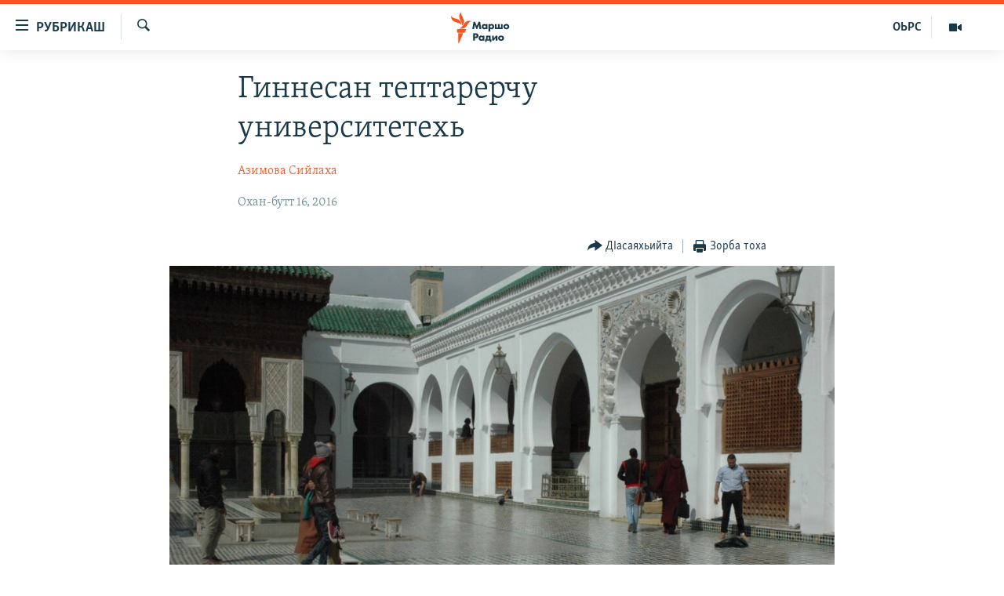

--- FILE ---
content_type: text/html; charset=utf-8
request_url: https://www.radiomarsho.com/a/27678914.html
body_size: 15786
content:

<!DOCTYPE html>
<html lang="ce" dir="ltr" class="no-js">
<head>
<link href="/Content/responsive/RFE/ce-CAU/RFE-ce-CAU.css?&amp;av=0.0.0.0&amp;cb=372" rel="stylesheet"/>
<script src="https://tags.radiomarsho.com/rferl-pangea/prod/utag.sync.js"></script> <script type='text/javascript' src='https://www.youtube.com/iframe_api' async></script>
<link rel="manifest" href="/manifest.json">
<script type="text/javascript">
//a general 'js' detection, must be on top level in <head>, due to CSS performance
document.documentElement.className = "js";
var cacheBuster = "372";
var appBaseUrl = "/";
var imgEnhancerBreakpoints = [0, 144, 256, 408, 650, 1023, 1597];
var isLoggingEnabled = false;
var isPreviewPage = false;
var isLivePreviewPage = false;
if (!isPreviewPage) {
window.RFE = window.RFE || {};
window.RFE.cacheEnabledByParam = window.location.href.indexOf('nocache=1') === -1;
const url = new URL(window.location.href);
const params = new URLSearchParams(url.search);
// Remove the 'nocache' parameter
params.delete('nocache');
// Update the URL without the 'nocache' parameter
url.search = params.toString();
window.history.replaceState(null, '', url.toString());
} else {
window.addEventListener('load', function() {
const links = window.document.links;
for (let i = 0; i < links.length; i++) {
links[i].href = '#';
links[i].target = '_self';
}
})
}
// Iframe & Embed detection
var embedProperties = {};
try {
// Reliable way to check if we are in an iframe.
var isIframe = window.self !== window.top;
embedProperties.is_iframe = isIframe;
if (!isIframe) {
embedProperties.embed_context = "main";
} else {
// We are in an iframe. Let's try to access the parent.
// This access will only fail with strict cross-origin (without document.domain).
var parentLocation = window.top.location;
// The access succeeded. Now we explicitly compare the hostname.
if (window.location.hostname === parentLocation.hostname) {
embedProperties.embed_context = "embed_self";
} else {
// Hostname is different (e.g. different subdomain with document.domain)
embedProperties.embed_context = "embed_cross";
}
// Since the access works, we can safely get the details.
embedProperties.url_parent = parentLocation.href;
embedProperties.title_parent = window.top.document.title;
}
} catch (err) {
// We are in an iframe, and an error occurred, probably due to cross-origin restrictions.
embedProperties.is_iframe = true;
embedProperties.embed_context = "embed_cross";
// We cannot access the properties of window.top.
// `document.referrer` can sometimes provide the URL of the parent page.
// It is not 100% reliable, but it is the best we can do in this situation.
embedProperties.url_parent = document.referrer || null;
embedProperties.title_parent = null; // We can't get to the title in a cross-origin scenario.
}
var pwaEnabled = true;
var swCacheDisabled;
</script>
<meta charset="utf-8" />
<title>Гиннесан тептарерчу университетехь</title>
<meta name="description" content="Дуьненчохь дуьххьарлера университет, хIинца а болх беш йолу, Мароккерчу Фес гIалахь ю." />
<meta name="keywords" content="дуьне, политикаш, базар, университет, г1ала, Марокко, Фес, Кембридж, Сорбонн, Итон, Джами1ат, философаш, Фахрие Пет1амат" />
<meta name="viewport" content="width=device-width, initial-scale=1.0" />
<meta http-equiv="X-UA-Compatible" content="IE=edge" />
<meta name="robots" content="max-image-preview:large">
<link href="https://www.radiomarsho.com/a/27678914.html" rel="canonical" />
<meta name="apple-mobile-web-app-title" content="Маршо Радио" />
<meta name="apple-mobile-web-app-status-bar-style" content="black" />
<meta name="apple-itunes-app" content="app-id=475986784, app-argument=//27678914.ltr" />
<meta content="Гиннесан тептарерчу университетехь" property="og:title" />
<meta content="Дуьненчохь дуьххьарлера университет, хIинца а болх беш йолу, Мароккерчу Фес гIалахь ю." property="og:description" />
<meta content="article" property="og:type" />
<meta content="https://www.radiomarsho.com/a/27678914.html" property="og:url" />
<meta content="Маршо Радио" property="og:site_name" />
<meta content="https://www.facebook.com/radiomarsho" property="article:publisher" />
<meta content="https://gdb.rferl.org/03e456ad-cbc8-448c-9e3e-e2eb29a7d177_w1200_h630.jpg" property="og:image" />
<meta content="1200" property="og:image:width" />
<meta content="630" property="og:image:height" />
<meta content="1237716472936500" property="fb:app_id" />
<meta content="Азимова Сийлаха" name="Author" />
<meta content="summary_large_image" name="twitter:card" />
<meta content="@SomeAccount" name="twitter:site" />
<meta content="https://gdb.rferl.org/03e456ad-cbc8-448c-9e3e-e2eb29a7d177_w1200_h630.jpg" name="twitter:image" />
<meta content="Гиннесан тептарерчу университетехь" name="twitter:title" />
<meta content="Дуьненчохь дуьххьарлера университет, хIинца а болх беш йолу, Мароккерчу Фес гIалахь ю." name="twitter:description" />
<link rel="amphtml" href="https://www.radiomarsho.com/amp/27678914.html" />
<script type="application/ld+json">{"articleSection":"","isAccessibleForFree":true,"headline":"Гиннесан тептарерчу университетехь","inLanguage":"ce-CAU","keywords":"дуьне, политикаш, базар, университет, г1ала, Марокко, Фес, Кембридж, Сорбонн, Итон, Джами1ат, философаш, Фахрие Пет1амат","author":{"@type":"Person","url":"https://www.radiomarsho.com/author/азимова-сийлаха/-qymt","description":"","image":{"@type":"ImageObject"},"name":"Азимова Сийлаха"},"datePublished":"2016-04-16 13:49:19Z","dateModified":"2016-04-16 16:28:19Z","publisher":{"logo":{"width":512,"height":220,"@type":"ImageObject","url":"https://www.radiomarsho.com/Content/responsive/RFE/ce-CAU/img/logo.png"},"@type":"NewsMediaOrganization","url":"https://www.radiomarsho.com","sameAs":["https://www.facebook.com/radiomarsho","https://twitter.com/radiomarsho","https://www.youtube.com/channel/UC_IQWI66_xyNcbS0uQtErcg","https://www.instagram.com/marsho.radio"],"name":"Маршо Радио","alternateName":"Юкъара.АгIанЦIе_Алт"},"@context":"https://schema.org","@type":"NewsArticle","mainEntityOfPage":"https://www.radiomarsho.com/a/27678914.html","url":"https://www.radiomarsho.com/a/27678914.html","description":"Дуьненчохь дуьххьарлера университет, хIинца а болх беш йолу, Мароккерчу Фес гIалахь ю.","image":{"width":1080,"height":608,"@type":"ImageObject","url":"https://gdb.rferl.org/03e456ad-cbc8-448c-9e3e-e2eb29a7d177_w1080_h608.jpg"},"name":"Гиннесан тептарерчу университетехь"}</script>
<script src="/Scripts/responsive/infographics.b?v=dVbZ-Cza7s4UoO3BqYSZdbxQZVF4BOLP5EfYDs4kqEo1&amp;av=0.0.0.0&amp;cb=372"></script>
<script src="/Scripts/responsive/loader.b?v=C-JLefdHQ4ECvt5x4bMsJCTq2VRkcN8JUkP-IB-DzAI1&amp;av=0.0.0.0&amp;cb=372"></script>
<link rel="icon" type="image/svg+xml" href="/Content/responsive/RFE/img/webApp/favicon.svg" />
<link rel="alternate icon" href="/Content/responsive/RFE/img/webApp/favicon.ico" />
<link rel="mask-icon" color="#ea6903" href="/Content/responsive/RFE/img/webApp/favicon_safari.svg" />
<link rel="apple-touch-icon" sizes="152x152" href="/Content/responsive/RFE/img/webApp/ico-152x152.png" />
<link rel="apple-touch-icon" sizes="144x144" href="/Content/responsive/RFE/img/webApp/ico-144x144.png" />
<link rel="apple-touch-icon" sizes="114x114" href="/Content/responsive/RFE/img/webApp/ico-114x114.png" />
<link rel="apple-touch-icon" sizes="72x72" href="/Content/responsive/RFE/img/webApp/ico-72x72.png" />
<link rel="apple-touch-icon-precomposed" href="/Content/responsive/RFE/img/webApp/ico-57x57.png" />
<link rel="icon" sizes="192x192" href="/Content/responsive/RFE/img/webApp/ico-192x192.png" />
<link rel="icon" sizes="128x128" href="/Content/responsive/RFE/img/webApp/ico-128x128.png" />
<meta name="msapplication-TileColor" content="#ffffff" />
<meta name="msapplication-TileImage" content="/Content/responsive/RFE/img/webApp/ico-144x144.png" />
<link rel="preload" href="/Content/responsive/fonts/Skolar-Lt_Cyrl_v2.4.woff" type="font/woff" as="font" crossorigin="anonymous" />
<link rel="alternate" type="application/rss+xml" title="RFE/RL - Top Stories [RSS]" href="/api/" />
<link rel="sitemap" type="application/rss+xml" href="/sitemap.xml" />
<script type="text/javascript">
var analyticsData = Object.assign(embedProperties, {url:"https://www.radiomarsho.com/a/27678914.html",property_id:"437",article_uid:"27678914",page_title:"Гиннесан тептарерчу университетехь",page_type:"article",content_type:"article",subcontent_type:"article",last_modified:"2016-04-16 16:28:19Z",pub_datetime:"2016-04-16 13:49:19Z",section:"article",english_section:"",byline:"Азимова Сийлаха",categories:"",tags:"дуьне;политикаш;базар;университет;г1ала;марокко;фес;кембридж;сорбонн;итон;джами1ат;философаш;фахрие пет1амат",domain:"www.radiomarsho.com",language:"Chechen",language_service:"RFERL North Caucasus",platform:"web",copied:"no",copied_article:"",copied_title:"",runs_js:"Yes",cms_release:"8.45.0.0.372",enviro_type:"prod",slug:"",entity:"RFE",short_language_service:"CHE",platform_short:"W",page_name:"Гиннесан тептарерчу университетехь"});
// Push Analytics data as GTM message (without "event" attribute and before GTM initialization)
window.dataLayer = window.dataLayer || [];
window.dataLayer.push(analyticsData);
</script>
<script type="text/javascript" data-cookiecategory="analytics">
var gtmEventObject = {event: 'page_meta_ready'};window.dataLayer = window.dataLayer || [];window.dataLayer.push(gtmEventObject);
var renderGtm = "true";
if (renderGtm === "true") {
(function(w,d,s,l,i){w[l]=w[l]||[];w[l].push({'gtm.start':new Date().getTime(),event:'gtm.js'});var f=d.getElementsByTagName(s)[0],j=d.createElement(s),dl=l!='dataLayer'?'&l='+l:'';j.async=true;j.src='//www.googletagmanager.com/gtm.js?id='+i+dl;f.parentNode.insertBefore(j,f);})(window,document,'script','dataLayer','GTM-WXZBPZ');
}
</script>
</head>
<body class=" nav-no-loaded cc_theme pg-article pg-article--single-column print-lay-article use-sticky-share nojs-images ">
<noscript><iframe src="https://www.googletagmanager.com/ns.html?id=GTM-WXZBPZ" height="0" width="0" style="display:none;visibility:hidden"></iframe></noscript> <script type="text/javascript" data-cookiecategory="analytics">
var gtmEventObject = {event: 'page_meta_ready'};window.dataLayer = window.dataLayer || [];window.dataLayer.push(gtmEventObject);
var renderGtm = "true";
if (renderGtm === "true") {
(function(w,d,s,l,i){w[l]=w[l]||[];w[l].push({'gtm.start':new Date().getTime(),event:'gtm.js'});var f=d.getElementsByTagName(s)[0],j=d.createElement(s),dl=l!='dataLayer'?'&l='+l:'';j.async=true;j.src='//www.googletagmanager.com/gtm.js?id='+i+dl;f.parentNode.insertBefore(j,f);})(window,document,'script','dataLayer','GTM-WXZBPZ');
}
</script>
<!--Analytics tag js version start-->
<script type="text/javascript" data-cookiecategory="analytics">
var utag_data = Object.assign({}, analyticsData, {pub_year:"2016",pub_month:"04",pub_day:"16",pub_hour:"13",pub_weekday:"Saturday"});
if(typeof(TealiumTagFrom)==='function' && typeof(TealiumTagSearchKeyword)==='function') {
var utag_from=TealiumTagFrom();var utag_searchKeyword=TealiumTagSearchKeyword();
if(utag_searchKeyword!=null && utag_searchKeyword!=='' && utag_data["search_keyword"]==null) utag_data["search_keyword"]=utag_searchKeyword;if(utag_from!=null && utag_from!=='') utag_data["from"]=TealiumTagFrom();}
if(window.top!== window.self&&utag_data.page_type==="snippet"){utag_data.page_type = 'iframe';}
try{if(window.top!==window.self&&window.self.location.hostname===window.top.location.hostname){utag_data.platform = 'self-embed';utag_data.platform_short = 'se';}}catch(e){if(window.top!==window.self&&window.self.location.search.includes("platformType=self-embed")){utag_data.platform = 'cross-promo';utag_data.platform_short = 'cp';}}
(function(a,b,c,d){ a="https://tags.radiomarsho.com/rferl-pangea/prod/utag.js"; b=document;c="script";d=b.createElement(c);d.src=a;d.type="text/java"+c;d.async=true; a=b.getElementsByTagName(c)[0];a.parentNode.insertBefore(d,a); })();
</script>
<!--Analytics tag js version end-->
<!-- Analytics tag management NoScript -->
<noscript>
<img style="position: absolute; border: none;" src="https://ssc.radiomarsho.com/b/ss/bbgprod,bbgentityrferl/1/G.4--NS/964704109?pageName=rfe%3ache%3aw%3aarticle%3a%d0%93%d0%b8%d0%bd%d0%bd%d0%b5%d1%81%d0%b0%d0%bd%20%d1%82%d0%b5%d0%bf%d1%82%d0%b0%d1%80%d0%b5%d1%80%d1%87%d1%83%20%d1%83%d0%bd%d0%b8%d0%b2%d0%b5%d1%80%d1%81%d0%b8%d1%82%d0%b5%d1%82%d0%b5%d1%85%d1%8c&amp;c6=%d0%93%d0%b8%d0%bd%d0%bd%d0%b5%d1%81%d0%b0%d0%bd%20%d1%82%d0%b5%d0%bf%d1%82%d0%b0%d1%80%d0%b5%d1%80%d1%87%d1%83%20%d1%83%d0%bd%d0%b8%d0%b2%d0%b5%d1%80%d1%81%d0%b8%d1%82%d0%b5%d1%82%d0%b5%d1%85%d1%8c&amp;v36=8.45.0.0.372&amp;v6=D=c6&amp;g=https%3a%2f%2fwww.radiomarsho.com%2fa%2f27678914.html&amp;c1=D=g&amp;v1=D=g&amp;events=event1,event52&amp;c16=rferl%20north%20caucasus&amp;v16=D=c16&amp;ch=article&amp;c15=chechen&amp;v15=D=c15&amp;c4=article&amp;v4=D=c4&amp;c14=27678914&amp;v14=D=c14&amp;v20=no&amp;c17=web&amp;v17=D=c17&amp;mcorgid=518abc7455e462b97f000101%40adobeorg&amp;server=www.radiomarsho.com&amp;pageType=D=c4&amp;ns=bbg&amp;v29=D=server&amp;v25=rfe&amp;v30=437&amp;v105=D=User-Agent " alt="analytics" width="1" height="1" /></noscript>
<!-- End of Analytics tag management NoScript -->
<!--*** Accessibility links - For ScreenReaders only ***-->
<section>
<div class="sr-only">
<h2>ТIекхочийла долу линкаш</h2>
<ul>
<li><a href="#content" data-disable-smooth-scroll="1">Юкъахдита, чулацам гайта</a></li>
<li><a href="#navigation" data-disable-smooth-scroll="1">Юкъахдита, навигаци гайта</a></li>
<li><a href="#txtHeaderSearch" data-disable-smooth-scroll="1">Юкъахдита, кхидIа лаха</a></li>
</ul>
</div>
</section>
<div dir="ltr">
<div id="page">
<aside>
<div class="c-lightbox overlay-modal">
<div class="c-lightbox__intro">
<h2 class="c-lightbox__intro-title"></h2>
<button class="btn btn--rounded c-lightbox__btn c-lightbox__intro-next" title="РогIера">
<span class="ico ico--rounded ico-chevron-forward"></span>
<span class="sr-only">РогIера</span>
</button>
</div>
<div class="c-lightbox__nav">
<button class="btn btn--rounded c-lightbox__btn c-lightbox__btn--close" title="ДIакъовла">
<span class="ico ico--rounded ico-close"></span>
<span class="sr-only">ДIакъовла</span>
</button>
<button class="btn btn--rounded c-lightbox__btn c-lightbox__btn--prev" title="Хьалхара">
<span class="ico ico--rounded ico-chevron-backward"></span>
<span class="sr-only">Хьалхара</span>
</button>
<button class="btn btn--rounded c-lightbox__btn c-lightbox__btn--next" title="РогIера">
<span class="ico ico--rounded ico-chevron-forward"></span>
<span class="sr-only">РогIера</span>
</button>
</div>
<div class="c-lightbox__content-wrap">
<figure class="c-lightbox__content">
<span class="c-spinner c-spinner--lightbox">
<img src="/Content/responsive/img/player-spinner.png"
alt="Сабардахьара ахь"
title="Сабардахьара ахь" />
</span>
<div class="c-lightbox__img">
<div class="thumb">
<img src="" alt="" />
</div>
</div>
<figcaption>
<div class="c-lightbox__info c-lightbox__info--foot">
<span class="c-lightbox__counter"></span>
<span class="caption c-lightbox__caption"></span>
</div>
</figcaption>
</figure>
</div>
<div class="hidden">
<div class="content-advisory__box content-advisory__box--lightbox">
<span class="content-advisory__box-text">This image contains sensitive content which some people may find offensive or disturbing.</span>
<button class="btn btn--transparent content-advisory__box-btn m-t-md" value="text" type="button">
<span class="btn__text">
Click to reveal
</span>
</button>
</div>
</div>
</div>
<div class="print-dialogue">
<div class="container">
<h3 class="print-dialogue__title section-head">Print Options:</h3>
<div class="print-dialogue__opts">
<ul class="print-dialogue__opt-group">
<li class="form__group form__group--checkbox">
<input class="form__check " id="checkboxImages" name="checkboxImages" type="checkbox" checked="checked" />
<label for="checkboxImages" class="form__label m-t-md">Images</label>
</li>
<li class="form__group form__group--checkbox">
<input class="form__check " id="checkboxMultimedia" name="checkboxMultimedia" type="checkbox" checked="checked" />
<label for="checkboxMultimedia" class="form__label m-t-md">Multimedia</label>
</li>
</ul>
<ul class="print-dialogue__opt-group">
<li class="form__group form__group--checkbox">
<input class="form__check " id="checkboxEmbedded" name="checkboxEmbedded" type="checkbox" checked="checked" />
<label for="checkboxEmbedded" class="form__label m-t-md">Embedded Content</label>
</li>
<li class="form__group form__group--checkbox">
<input class="form__check " id="checkboxComments" name="checkboxComments" type="checkbox" />
<label for="checkboxComments" class="form__label m-t-md"> Comments</label>
</li>
</ul>
</div>
<div class="print-dialogue__buttons">
<button class="btn btn--secondary close-button" type="button" title="ДIаяккха">
<span class="btn__text ">ДIаяккха</span>
</button>
<button class="btn btn-cust-print m-l-sm" type="button" title="Зорба тоха">
<span class="btn__text ">Зорба тоха</span>
</button>
</div>
</div>
</div>
<div class="ctc-message pos-fix">
<div class="ctc-message__inner">Линкана копи йина</div>
</div>
</aside>
<div class="hdr-20 hdr-20--big">
<div class="hdr-20__inner">
<div class="hdr-20__max pos-rel">
<div class="hdr-20__side hdr-20__side--primary d-flex">
<label data-for="main-menu-ctrl" data-switcher-trigger="true" data-switch-target="main-menu-ctrl" class="burger hdr-trigger pos-rel trans-trigger" data-trans-evt="click" data-trans-id="menu">
<span class="ico ico-close hdr-trigger__ico hdr-trigger__ico--close burger__ico burger__ico--close"></span>
<span class="ico ico-menu hdr-trigger__ico hdr-trigger__ico--open burger__ico burger__ico--open"></span>
<span class="burger__label">РУБРИКАШ</span>
</label>
<div class="menu-pnl pos-fix trans-target" data-switch-target="main-menu-ctrl" data-trans-id="menu">
<div class="menu-pnl__inner">
<nav class="main-nav menu-pnl__item menu-pnl__item--first">
<ul class="main-nav__list accordeon" data-analytics-tales="false" data-promo-name="link" data-location-name="nav,secnav">
<li class="main-nav__item">
<a class="main-nav__item-name main-nav__item-name--link" href="/Артиклаш" title="Таханлера теманаш" data-item-name="top-news" >Таханлера теманаш</a>
</li>
<li class="main-nav__item">
<a class="main-nav__item-name main-nav__item-name--link" href="/chechen-podcast" title="Подкасташ" data-item-name="podcasts1" >Подкасташ</a>
</li>
<li class="main-nav__item">
<a class="main-nav__item-name main-nav__item-name--link" href="/p/7652.html" title="Мултимедиа" data-item-name="multimedia" >Мултимедиа</a>
</li>
</ul>
</nav>
<div class="menu-pnl__item">
<a href="https://www.kavkazr.com" class="menu-pnl__item-link" alt="Оьрсийн маттахь">Оьрсийн маттахь</a>
</div>
<div class="menu-pnl__item menu-pnl__item--social">
<h5 class="menu-pnl__sub-head">Лаха тхо</h5>
<a href="https://www.facebook.com/radiomarsho" title="Тхо Facebook-ехь" data-analytics-text="follow_on_facebook" class="btn btn--rounded btn--social-inverted menu-pnl__btn js-social-btn btn-facebook" target="_blank" rel="noopener">
<span class="ico ico-facebook-alt ico--rounded"></span>
</a>
<a href="https://twitter.com/radiomarsho" title="Тхо Twitter-ехь" data-analytics-text="follow_on_twitter" class="btn btn--rounded btn--social-inverted menu-pnl__btn js-social-btn btn-twitter" target="_blank" rel="noopener">
<span class="ico ico-twitter ico--rounded"></span>
</a>
<a href="https://www.youtube.com/channel/UC_IQWI66_xyNcbS0uQtErcg" title="Тхо Youtube-хь" data-analytics-text="follow_on_youtube" class="btn btn--rounded btn--social-inverted menu-pnl__btn js-social-btn btn-youtube" target="_blank" rel="noopener">
<span class="ico ico-youtube ico--rounded"></span>
</a>
<a href="https://www.instagram.com/marsho.radio" title="Тхо Instagram-хь" data-analytics-text="follow_on_instagram" class="btn btn--rounded btn--social-inverted menu-pnl__btn js-social-btn btn-instagram" target="_blank" rel="noopener">
<span class="ico ico-instagram ico--rounded"></span>
</a>
<a href="" title="Follow on WhatsApp" data-analytics-text="follow_on_whatsapp" class="btn btn--rounded btn--social-inverted menu-pnl__btn js-social-btn btn-whatsapp visible-xs-inline-block visible-sm-inline-block" target="_blank" rel="noopener">
<span class="ico ico-whatsapp ico--rounded"></span>
</a>
</div>
<div class="menu-pnl__item">
<a href="/navigation/allsites" class="menu-pnl__item-link">
<span class="ico ico-languages "></span>
Маршо Радион ерриг сайташ
</a>
</div>
</div>
</div>
<label data-for="top-search-ctrl" data-switcher-trigger="true" data-switch-target="top-search-ctrl" class="top-srch-trigger hdr-trigger">
<span class="ico ico-close hdr-trigger__ico hdr-trigger__ico--close top-srch-trigger__ico top-srch-trigger__ico--close"></span>
<span class="ico ico-search hdr-trigger__ico hdr-trigger__ico--open top-srch-trigger__ico top-srch-trigger__ico--open"></span>
</label>
<div class="srch-top srch-top--in-header" data-switch-target="top-search-ctrl">
<div class="container">
<form action="/s" class="srch-top__form srch-top__form--in-header" id="form-topSearchHeader" method="get" role="search"><label for="txtHeaderSearch" class="sr-only">Лаха</label>
<input type="text" id="txtHeaderSearch" name="k" placeholder="Текст лаха" accesskey="s" value="" class="srch-top__input analyticstag-event" onkeydown="if (event.keyCode === 13) { FireAnalyticsTagEventOnSearch('search', $dom.get('#txtHeaderSearch')[0].value) }" />
<button title="Лаха" type="submit" class="btn btn--top-srch analyticstag-event" onclick="FireAnalyticsTagEventOnSearch('search', $dom.get('#txtHeaderSearch')[0].value) ">
<span class="ico ico-search"></span>
</button></form>
</div>
</div>
<a href="/" class="main-logo-link">
<img src="/Content/responsive/RFE/ce-CAU/img/logo-compact.svg" class="main-logo main-logo--comp" alt="site logo">
<img src="/Content/responsive/RFE/ce-CAU/img/logo.svg" class="main-logo main-logo--big" alt="site logo">
</a>
</div>
<div class="hdr-20__side hdr-20__side--secondary d-flex">
<a href="/p/7652.html" title="Мултимедиа" class="hdr-20__secondary-item" data-item-name="video">
<span class="ico ico-video hdr-20__secondary-icon"></span>
</a>
<a href="https://www.kavkazr.com/" title="ОЬРС" class="hdr-20__secondary-item hdr-20__secondary-item--lang" data-item-name="satellite">
ОЬРС
</a>
<a href="/s" title="Лаха" class="hdr-20__secondary-item hdr-20__secondary-item--search" data-item-name="search">
<span class="ico ico-search hdr-20__secondary-icon hdr-20__secondary-icon--search"></span>
</a>
<div class="srch-bottom">
<form action="/s" class="srch-bottom__form d-flex" id="form-bottomSearch" method="get" role="search"><label for="txtSearch" class="sr-only">Лаха</label>
<input type="search" id="txtSearch" name="k" placeholder="Текст лаха" accesskey="s" value="" class="srch-bottom__input analyticstag-event" onkeydown="if (event.keyCode === 13) { FireAnalyticsTagEventOnSearch('search', $dom.get('#txtSearch')[0].value) }" />
<button title="Лаха" type="submit" class="btn btn--bottom-srch analyticstag-event" onclick="FireAnalyticsTagEventOnSearch('search', $dom.get('#txtSearch')[0].value) ">
<span class="ico ico-search"></span>
</button></form>
</div>
</div>
<img src="/Content/responsive/RFE/ce-CAU/img/logo-print.gif" class="logo-print" loading="lazy" alt="site logo">
<img src="/Content/responsive/RFE/ce-CAU/img/logo-print_color.png" class="logo-print logo-print--color" loading="lazy" alt="site logo">
</div>
</div>
</div>
<script>
if (document.body.className.indexOf('pg-home') > -1) {
var nav2In = document.querySelector('.hdr-20__inner');
var nav2Sec = document.querySelector('.hdr-20__side--secondary');
var secStyle = window.getComputedStyle(nav2Sec);
if (nav2In && window.pageYOffset < 150 && secStyle['position'] !== 'fixed') {
nav2In.classList.add('hdr-20__inner--big')
}
}
</script>
<div class="c-hlights c-hlights--breaking c-hlights--no-item" data-hlight-display="mobile,desktop">
<div class="c-hlights__wrap container p-0">
<div class="c-hlights__nav">
<a role="button" href="#" title="Хьалхара">
<span class="ico ico-chevron-backward m-0"></span>
<span class="sr-only">Хьалхара</span>
</a>
<a role="button" href="#" title="РогIера">
<span class="ico ico-chevron-forward m-0"></span>
<span class="sr-only">РогIера</span>
</a>
</div>
<span class="c-hlights__label">
<span class="">ЦIеххьана кхаьчна хаам!</span>
<span class="switcher-trigger">
<label data-for="more-less-1" data-switcher-trigger="true" class="switcher-trigger__label switcher-trigger__label--more p-b-0" title="КХИН А дукха гайта">
<span class="ico ico-chevron-down"></span>
</label>
<label data-for="more-less-1" data-switcher-trigger="true" class="switcher-trigger__label switcher-trigger__label--less p-b-0" title="### Гайта йоца ###">
<span class="ico ico-chevron-up"></span>
</label>
</span>
</span>
<ul class="c-hlights__items switcher-target" data-switch-target="more-less-1">
</ul>
</div>
</div> <div id="content">
<main class="container">
<div class="hdr-container">
<div class="row">
<div class="col-xs-12 col-sm-12 col-md-10 col-md-offset-1">
<div class="row">
<div class="col-category col-xs-12 col-md-8 col-md-offset-2"></div><div class="col-title col-xs-12 col-md-8 col-md-offset-2"> <h1 class="title pg-title">
Гиннесан тептарерчу университетехь
</h1>
</div><div class="col-publishing-details col-xs-12 col-md-8 col-md-offset-2"> <div class="publishing-details ">
<div class="links">
<ul class="links__list">
<li class="links__item">
<a class="links__item-link" href="/author/азимова-сийлаха/-qymt" title="Азимова Сийлаха">Азимова Сийлаха</a>
</li>
</ul>
</div>
<div class="published">
<span class="date" >
<time pubdate="pubdate" datetime="2016-04-16T16:49:19+03:00">
Охан-бутт 16, 2016
</time>
</span>
</div>
</div>
</div><div class="col-xs-12 col-md-8 col-md-offset-2"> <div class="col-article-tools pos-rel article-share">
<div class="col-article-tools__end">
<div class="share--box">
<div class="sticky-share-container" style="display:none">
<div class="container">
<a href="https://www.radiomarsho.com" id="logo-sticky-share">&nbsp;</a>
<div class="pg-title pg-title--sticky-share">
Гиннесан тептарерчу университетехь
</div>
<div class="sticked-nav-actions">
<!--This part is for sticky navigation display-->
<p class="buttons link-content-sharing p-0 ">
<button class="btn btn--link btn-content-sharing p-t-0 " id="btnContentSharing" value="text" role="Button" type="" title="Схьабелла вовшашка дIасаяхьийта аьтто">
<span class="ico ico-share ico--l"></span>
<span class="btn__text ">
ДIасаяхьийта
</span>
</button>
</p>
<aside class="content-sharing js-content-sharing js-content-sharing--apply-sticky content-sharing--sticky"
role="complementary"
data-share-url="https://www.radiomarsho.com/a/27678914.html" data-share-title="Гиннесан тептарерчу университетехь" data-share-text="Дуьненчохь дуьххьарлера университет, хIинца а болх беш йолу, Мароккерчу Фес гIалахь ю.">
<div class="content-sharing__popover">
<h6 class="content-sharing__title">ДIасаяхьийта</h6>
<button href="#close" id="btnCloseSharing" class="btn btn--text-like content-sharing__close-btn">
<span class="ico ico-close ico--l"></span>
</button>
<ul class="content-sharing__list">
<li class="content-sharing__item">
<div class="ctc ">
<input type="text" class="ctc__input" readonly="readonly">
<a href="" js-href="https://www.radiomarsho.com/a/27678914.html" class="content-sharing__link ctc__button">
<span class="ico ico-copy-link ico--rounded ico--s"></span>
<span class="content-sharing__link-text">линкан копи</span>
</a>
</div>
</li>
<li class="content-sharing__item">
<a href="https://facebook.com/sharer.php?u=https%3a%2f%2fwww.radiomarsho.com%2fa%2f27678914.html"
data-analytics-text="share_on_facebook"
title="Facebook" target="_blank"
class="content-sharing__link js-social-btn">
<span class="ico ico-facebook ico--rounded ico--s"></span>
<span class="content-sharing__link-text">Facebook</span>
</a>
</li>
<li class="content-sharing__item">
<a href="https://twitter.com/share?url=https%3a%2f%2fwww.radiomarsho.com%2fa%2f27678914.html&amp;text=%d0%93%d0%b8%d0%bd%d0%bd%d0%b5%d1%81%d0%b0%d0%bd+%d1%82%d0%b5%d0%bf%d1%82%d0%b0%d1%80%d0%b5%d1%80%d1%87%d1%83+%d1%83%d0%bd%d0%b8%d0%b2%d0%b5%d1%80%d1%81%d0%b8%d1%82%d0%b5%d1%82%d0%b5%d1%85%d1%8c"
data-analytics-text="share_on_twitter"
title="X (Twitter)" target="_blank"
class="content-sharing__link js-social-btn">
<span class="ico ico-twitter ico--rounded ico--s"></span>
<span class="content-sharing__link-text">X (Twitter)</span>
</a>
</li>
<li class="content-sharing__item visible-xs-inline-block visible-sm-inline-block">
<a href="whatsapp://send?text=https%3a%2f%2fwww.radiomarsho.com%2fa%2f27678914.html"
data-analytics-text="share_on_whatsapp"
title="WhatsApp" target="_blank"
class="content-sharing__link js-social-btn">
<span class="ico ico-whatsapp ico--rounded ico--s"></span>
<span class="content-sharing__link-text">WhatsApp</span>
</a>
</li>
<li class="content-sharing__item visible-md-inline-block visible-lg-inline-block">
<a href="https://web.whatsapp.com/send?text=https%3a%2f%2fwww.radiomarsho.com%2fa%2f27678914.html"
data-analytics-text="share_on_whatsapp_desktop"
title="WhatsApp" target="_blank"
class="content-sharing__link js-social-btn">
<span class="ico ico-whatsapp ico--rounded ico--s"></span>
<span class="content-sharing__link-text">WhatsApp</span>
</a>
</li>
<li class="content-sharing__item">
<a href="https://telegram.me/share/url?url=https%3a%2f%2fwww.radiomarsho.com%2fa%2f27678914.html"
data-analytics-text="share_on_telegram"
title="Telegram" target="_blank"
class="content-sharing__link js-social-btn">
<span class="ico ico-telegram ico--rounded ico--s"></span>
<span class="content-sharing__link-text">Telegram</span>
</a>
</li>
<li class="content-sharing__item">
<a href="mailto:?body=https%3a%2f%2fwww.radiomarsho.com%2fa%2f27678914.html&amp;subject=Гиннесан тептарерчу университетехь"
title="Email"
class="content-sharing__link ">
<span class="ico ico-email ico--rounded ico--s"></span>
<span class="content-sharing__link-text">Email</span>
</a>
</li>
</ul>
</div>
</aside>
</div>
</div>
</div>
<div class="links">
<p class="buttons link-content-sharing p-0 ">
<button class="btn btn--link btn-content-sharing p-t-0 " id="btnContentSharing" value="text" role="Button" type="" title="Схьабелла вовшашка дIасаяхьийта аьтто">
<span class="ico ico-share ico--l"></span>
<span class="btn__text ">
ДIасаяхьийта
</span>
</button>
</p>
<aside class="content-sharing js-content-sharing " role="complementary"
data-share-url="https://www.radiomarsho.com/a/27678914.html" data-share-title="Гиннесан тептарерчу университетехь" data-share-text="Дуьненчохь дуьххьарлера университет, хIинца а болх беш йолу, Мароккерчу Фес гIалахь ю.">
<div class="content-sharing__popover">
<h6 class="content-sharing__title">ДIасаяхьийта</h6>
<button href="#close" id="btnCloseSharing" class="btn btn--text-like content-sharing__close-btn">
<span class="ico ico-close ico--l"></span>
</button>
<ul class="content-sharing__list">
<li class="content-sharing__item">
<div class="ctc ">
<input type="text" class="ctc__input" readonly="readonly">
<a href="" js-href="https://www.radiomarsho.com/a/27678914.html" class="content-sharing__link ctc__button">
<span class="ico ico-copy-link ico--rounded ico--l"></span>
<span class="content-sharing__link-text">линкан копи</span>
</a>
</div>
</li>
<li class="content-sharing__item">
<a href="https://facebook.com/sharer.php?u=https%3a%2f%2fwww.radiomarsho.com%2fa%2f27678914.html"
data-analytics-text="share_on_facebook"
title="Facebook" target="_blank"
class="content-sharing__link js-social-btn">
<span class="ico ico-facebook ico--rounded ico--l"></span>
<span class="content-sharing__link-text">Facebook</span>
</a>
</li>
<li class="content-sharing__item">
<a href="https://twitter.com/share?url=https%3a%2f%2fwww.radiomarsho.com%2fa%2f27678914.html&amp;text=%d0%93%d0%b8%d0%bd%d0%bd%d0%b5%d1%81%d0%b0%d0%bd+%d1%82%d0%b5%d0%bf%d1%82%d0%b0%d1%80%d0%b5%d1%80%d1%87%d1%83+%d1%83%d0%bd%d0%b8%d0%b2%d0%b5%d1%80%d1%81%d0%b8%d1%82%d0%b5%d1%82%d0%b5%d1%85%d1%8c"
data-analytics-text="share_on_twitter"
title="X (Twitter)" target="_blank"
class="content-sharing__link js-social-btn">
<span class="ico ico-twitter ico--rounded ico--l"></span>
<span class="content-sharing__link-text">X (Twitter)</span>
</a>
</li>
<li class="content-sharing__item visible-xs-inline-block visible-sm-inline-block">
<a href="whatsapp://send?text=https%3a%2f%2fwww.radiomarsho.com%2fa%2f27678914.html"
data-analytics-text="share_on_whatsapp"
title="WhatsApp" target="_blank"
class="content-sharing__link js-social-btn">
<span class="ico ico-whatsapp ico--rounded ico--l"></span>
<span class="content-sharing__link-text">WhatsApp</span>
</a>
</li>
<li class="content-sharing__item visible-md-inline-block visible-lg-inline-block">
<a href="https://web.whatsapp.com/send?text=https%3a%2f%2fwww.radiomarsho.com%2fa%2f27678914.html"
data-analytics-text="share_on_whatsapp_desktop"
title="WhatsApp" target="_blank"
class="content-sharing__link js-social-btn">
<span class="ico ico-whatsapp ico--rounded ico--l"></span>
<span class="content-sharing__link-text">WhatsApp</span>
</a>
</li>
<li class="content-sharing__item">
<a href="https://telegram.me/share/url?url=https%3a%2f%2fwww.radiomarsho.com%2fa%2f27678914.html"
data-analytics-text="share_on_telegram"
title="Telegram" target="_blank"
class="content-sharing__link js-social-btn">
<span class="ico ico-telegram ico--rounded ico--l"></span>
<span class="content-sharing__link-text">Telegram</span>
</a>
</li>
<li class="content-sharing__item">
<a href="mailto:?body=https%3a%2f%2fwww.radiomarsho.com%2fa%2f27678914.html&amp;subject=Гиннесан тептарерчу университетехь"
title="Email"
class="content-sharing__link ">
<span class="ico ico-email ico--rounded ico--l"></span>
<span class="content-sharing__link-text">Email</span>
</a>
</li>
</ul>
</div>
</aside>
<p class="link-print hidden-xs buttons p-0">
<button class="btn btn--link btn-print p-t-0" onclick="if (typeof FireAnalyticsTagEvent === 'function') {FireAnalyticsTagEvent({ on_page_event: 'print_story' });}return false" title="(CTRL+P)">
<span class="ico ico-print"></span>
<span class="btn__text">Зорба тоха</span>
</button>
</p>
</div>
</div>
</div>
</div>
</div><div class="col-multimedia col-xs-12 col-md-10 col-md-offset-1"> <div class="cover-media">
<figure class="media-image js-media-expand">
<div class="img-wrap">
<div class="thumb thumb16_9">
<img src="https://gdb.rferl.org/03e456ad-cbc8-448c-9e3e-e2eb29a7d177_w250_r1_s.jpg" alt="Марокко --Фес гIалахь зудчо 859-чу шарахь йиллина университет, 2016" />
</div>
</div>
<figcaption>
<span class="caption">Марокко --Фес гIалахь зудчо 859-чу шарахь йиллина университет, 2016</span>
</figcaption>
</figure>
</div>
</div>
</div>
</div>
</div>
</div>
<div class="body-container">
<div class="row">
<div class="col-xs-12 col-sm-12 col-md-10 col-md-offset-1">
<div class="row">
<div class="col-xs-12 col-sm-12 col-md-8 col-lg-8 col-md-offset-2">
<div class="intro intro--bold" >
<p >Дуьненчохь дуьххьарлера университет, хIинца а болх беш йолу, Мароккерчу Фес гIалахь ю.</p>
</div>
<div id="article-content" class="content-floated-wrap fb-quotable">
<div class="wsw">
<div class="wsw__embed">
<div class="media-pholder media-pholder--audio media-pholder--embed">
<div class="c-sticky-container" data-poster="">
<div class="c-sticky-element" data-sp_api="pangea-video" data-persistent data-persistent-browse-out >
<div class="c-mmp c-mmp--enabled c-mmp--loading c-mmp--audio c-mmp--embed c-sticky-element__swipe-el"
data-player_id="" data-title="Университето арахецначаралахь бу дуьненна а бевза Iилманчаш" data-hide-title="False"
data-breakpoint_s="320" data-breakpoint_m="640" data-breakpoint_l="992"
data-hlsjs-src="/Scripts/responsive/hls.b"
data-bypass-dash-for-vod="true"
data-bypass-dash-for-live-video="true"
data-bypass-dash-for-live-audio="true"
data-media-id="27678928"
id="player27678928">
<div class="c-mmp__poster js-poster">
</div>
<a class="c-mmp__fallback-link" href="https://rfe-audio.rferl.org/cac/2016/04/16/1c06a583-2d59-4739-a4a8-cf04b98d0ed6.mp3">
<span class="c-mmp__fallback-link-icon">
<span class="ico ico-audio"></span>
</span>
</a>
<div class="c-spinner">
<img src="/Content/responsive/img/player-spinner.png" alt="Сабардахьара ахь" title="Сабардахьара ахь" />
</div>
<div class="c-mmp__player">
<audio src="https://rfe-audio.rferl.org/cac/2016/04/16/1c06a583-2d59-4739-a4a8-cf04b98d0ed6.mp3" data-fallbacksrc="" data-fallbacktype="" data-type="audio/mp3" data-info="64 kbps" data-sources="" data-pub_datetime="2016-04-16 19:12:00Z" data-lt-on-play="0" data-lt-url="" webkit-playsinline="webkit-playsinline" playsinline="playsinline" style="width:100%;height:140px" title="Университето арахецначаралахь бу дуьненна а бевза Iилманчаш">
</audio>
</div>
<div class="c-mmp__overlay c-mmp__overlay--title c-mmp__overlay--partial c-mmp__overlay--disabled c-mmp__overlay--slide-from-top js-c-mmp__title-overlay">
<span class="c-mmp__overlay-actions c-mmp__overlay-actions-top js-overlay-actions">
<span class="c-mmp__overlay-actions-link c-mmp__overlay-actions-link--embed js-btn-embed-overlay" title="Embed">
<span class="c-mmp__overlay-actions-link-ico ico ico-embed-code"></span>
<span class="c-mmp__overlay-actions-link-text">Embed</span>
</span>
<span class="c-mmp__overlay-actions-link c-mmp__overlay-actions-link--share js-btn-sharing-overlay" title="share">
<span class="c-mmp__overlay-actions-link-ico ico ico-share"></span>
<span class="c-mmp__overlay-actions-link-text">share</span>
</span>
<span class="c-mmp__overlay-actions-link c-mmp__overlay-actions-link--close-sticky c-sticky-element__close-el" title="close">
<span class="c-mmp__overlay-actions-link-ico ico ico-close"></span>
</span>
</span>
<div class="c-mmp__overlay-title js-overlay-title">
<h5 class="c-mmp__overlay-media-title">
<a class="js-media-title-link" href="/a/27678928.html" target="_blank" rel="noopener" title="Университето арахецначаралахь бу дуьненна а бевза Iилманчаш">Университето арахецначаралахь бу дуьненна а бевза Iилманчаш</a>
</h5>
<div class="c-mmp__overlay-site-title">
<small>гIирс: <a href="https://www.radiomarsho.com" target="_blank" rel="noopener" title="Маршо Радио">Маршо Радио</a></small>
</div>
</div>
</div>
<div class="c-mmp__overlay c-mmp__overlay--sharing c-mmp__overlay--disabled c-mmp__overlay--slide-from-bottom js-c-mmp__sharing-overlay">
<span class="c-mmp__overlay-actions">
<span class="c-mmp__overlay-actions-link c-mmp__overlay-actions-link--embed js-btn-embed-overlay" title="Embed">
<span class="c-mmp__overlay-actions-link-ico ico ico-embed-code"></span>
<span class="c-mmp__overlay-actions-link-text">Embed</span>
</span>
<span class="c-mmp__overlay-actions-link c-mmp__overlay-actions-link--share js-btn-sharing-overlay" title="share">
<span class="c-mmp__overlay-actions-link-ico ico ico-share"></span>
<span class="c-mmp__overlay-actions-link-text">share</span>
</span>
<span class="c-mmp__overlay-actions-link c-mmp__overlay-actions-link--close js-btn-close-overlay" title="close">
<span class="c-mmp__overlay-actions-link-ico ico ico-close"></span>
</span>
</span>
<div class="c-mmp__overlay-tabs">
<div class="c-mmp__overlay-tab c-mmp__overlay-tab--disabled c-mmp__overlay-tab--slide-backward js-tab-embed-overlay" data-trigger="js-btn-embed-overlay" data-embed-source="//www.radiomarsho.com/embed/player/0/27678928.html?type=audio" role="form">
<div class="c-mmp__overlay-body c-mmp__overlay-body--centered-vertical">
<div class="column">
<div class="c-mmp__status-msg ta-c js-message-embed-code-copied" role="tooltip">
The code has been copied to your clipboard.
</div>
<div class="c-mmp__form-group ta-c">
<input type="text" name="embed_code" class="c-mmp__input-text js-embed-code" dir="ltr" value="" readonly />
<span class="c-mmp__input-btn js-btn-copy-embed-code" title="Copy to clipboard"><span class="ico ico-content-copy"></span></span>
</div>
</div>
</div>
</div>
<div class="c-mmp__overlay-tab c-mmp__overlay-tab--disabled c-mmp__overlay-tab--slide-forward js-tab-sharing-overlay" data-trigger="js-btn-sharing-overlay" role="form">
<div class="c-mmp__overlay-body c-mmp__overlay-body--centered-vertical">
<div class="column">
<div class="c-mmp__status-msg ta-c js-message-share-url-copied" role="tooltip">
The URL has been copied to your clipboard
</div>
<div class="not-apply-to-sticky audio-fl-bwd">
<aside class="player-content-share share share--mmp" role="complementary"
data-share-url="https://www.radiomarsho.com/a/27678928.html" data-share-title="Университето арахецначаралахь бу дуьненна а бевза Iилманчаш" data-share-text="">
<ul class="share__list">
<li class="share__item">
<div class="ctc ">
<input type="text" class="ctc__input" readonly="readonly">
<a href="" js-href="https://www.radiomarsho.com/a/27678928.html" class="btn bg-transparent ctc__button">
<span class="ico ico-copy-link fs_xl "></span>
</a>
</div>
</li>
<li class="share__item">
<a href="https://facebook.com/sharer.php?u=https%3a%2f%2fwww.radiomarsho.com%2fa%2f27678928.html"
data-analytics-text="share_on_facebook"
title="Facebook" target="_blank"
class="btn bg-transparent js-social-btn">
<span class="ico ico-facebook fs_xl "></span>
</a>
</li>
<li class="share__item">
<a href="https://twitter.com/share?url=https%3a%2f%2fwww.radiomarsho.com%2fa%2f27678928.html&amp;text=%d0%a3%d0%bd%d0%b8%d0%b2%d0%b5%d1%80%d1%81%d0%b8%d1%82%d0%b5%d1%82%d0%be+%d0%b0%d1%80%d0%b0%d1%85%d0%b5%d1%86%d0%bd%d0%b0%d1%87%d0%b0%d1%80%d0%b0%d0%bb%d0%b0%d1%85%d1%8c+%d0%b1%d1%83+%d0%b4%d1%83%d1%8c%d0%bd%d0%b5%d0%bd%d0%bd%d0%b0+%d0%b0+%d0%b1%d0%b5%d0%b2%d0%b7%d0%b0+I%d0%b8%d0%bb%d0%bc%d0%b0%d0%bd%d1%87%d0%b0%d1%88"
data-analytics-text="share_on_twitter"
title="X (Twitter)" target="_blank"
class="btn bg-transparent js-social-btn">
<span class="ico ico-twitter fs_xl "></span>
</a>
</li>
<li class="share__item visible-xs-inline-block visible-sm-inline-block">
<a href="whatsapp://send?text=https%3a%2f%2fwww.radiomarsho.com%2fa%2f27678928.html"
data-analytics-text="share_on_whatsapp"
title="WhatsApp" target="_blank"
class="btn bg-transparent js-social-btn">
<span class="ico ico-whatsapp fs_xl "></span>
</a>
</li>
<li class="share__item visible-md-inline-block visible-lg-inline-block">
<a href="https://web.whatsapp.com/send?text=https%3a%2f%2fwww.radiomarsho.com%2fa%2f27678928.html"
data-analytics-text="share_on_whatsapp_desktop"
title="WhatsApp" target="_blank"
class="btn bg-transparent js-social-btn">
<span class="ico ico-whatsapp fs_xl "></span>
</a>
</li>
<li class="share__item">
<a href="https://telegram.me/share/url?url=https%3a%2f%2fwww.radiomarsho.com%2fa%2f27678928.html"
data-analytics-text="share_on_telegram"
title="Telegram" target="_blank"
class="btn bg-transparent js-social-btn">
<span class="ico ico-telegram fs_xl "></span>
</a>
</li>
<li class="share__item">
<a href="mailto:?body=https%3a%2f%2fwww.radiomarsho.com%2fa%2f27678928.html&amp;subject=Университето арахецначаралахь бу дуьненна а бевза Iилманчаш"
title="Email"
class="btn bg-transparent ">
<span class="ico ico-email fs_xl "></span>
</a>
</li>
<li class="share__item">
<a href="/a/27678928.html" title="Share this media" class="btn bg-transparent" target="_blank" rel="noopener">
<span class="ico ico-ellipsis fs_xl "></span>
</a>
</li>
</ul>
</aside>
</div>
<hr class="c-mmp__separator-line audio-fl-bwd xs-hidden s-hidden" />
<div class="c-mmp__form-group ta-c audio-fl-bwd xs-hidden s-hidden">
<input type="text" name="share_url" class="c-mmp__input-text js-share-url" value="https://www.radiomarsho.com/a/27678928.html" dir="ltr" readonly />
<span class="c-mmp__input-btn js-btn-copy-share-url" title="Copy to clipboard"><span class="ico ico-content-copy"></span></span>
</div>
</div>
</div>
</div>
</div>
</div>
<div class="c-mmp__overlay c-mmp__overlay--settings c-mmp__overlay--disabled c-mmp__overlay--slide-from-bottom js-c-mmp__settings-overlay">
<span class="c-mmp__overlay-actions">
<span class="c-mmp__overlay-actions-link c-mmp__overlay-actions-link--close js-btn-close-overlay" title="close">
<span class="c-mmp__overlay-actions-link-ico ico ico-close"></span>
</span>
</span>
<div class="c-mmp__overlay-body c-mmp__overlay-body--centered-vertical">
<div class="column column--scrolling js-sources"></div>
</div>
</div>
<div class="c-mmp__overlay c-mmp__overlay--disabled js-c-mmp__disabled-overlay">
<div class="c-mmp__overlay-body c-mmp__overlay-body--centered-vertical">
<div class="column">
<p class="ta-c"><span class="ico ico-clock"></span>No media source currently available</p>
</div>
</div>
</div>
<div class="c-mmp__cpanel-container js-cpanel-container">
<div class="c-mmp__cpanel c-mmp__cpanel--hidden">
<div class="c-mmp__cpanel-playback-controls">
<span class="c-mmp__cpanel-btn c-mmp__cpanel-btn--play js-btn-play" title="play">
<span class="ico ico-play m-0"></span>
</span>
<span class="c-mmp__cpanel-btn c-mmp__cpanel-btn--pause js-btn-pause" title="pause">
<span class="ico ico-pause m-0"></span>
</span>
</div>
<div class="c-mmp__cpanel-progress-controls">
<span class="c-mmp__cpanel-progress-controls-current-time js-current-time" dir="ltr">0:00</span>
<span class="c-mmp__cpanel-progress-controls-duration js-duration" dir="ltr">
0:04:58
</span>
<span class="c-mmp__indicator c-mmp__indicator--horizontal" dir="ltr">
<span class="c-mmp__indicator-lines js-progressbar">
<span class="c-mmp__indicator-line c-mmp__indicator-line--range js-playback-range" style="width:100%"></span>
<span class="c-mmp__indicator-line c-mmp__indicator-line--buffered js-playback-buffered" style="width:0%"></span>
<span class="c-mmp__indicator-line c-mmp__indicator-line--tracked js-playback-tracked" style="width:0%"></span>
<span class="c-mmp__indicator-line c-mmp__indicator-line--played js-playback-played" style="width:0%"></span>
<span class="c-mmp__indicator-line c-mmp__indicator-line--live js-playback-live"><span class="strip"></span></span>
<span class="c-mmp__indicator-btn ta-c js-progressbar-btn">
<button class="c-mmp__indicator-btn-pointer" type="button"></button>
</span>
<span class="c-mmp__badge c-mmp__badge--tracked-time c-mmp__badge--hidden js-progressbar-indicator-badge" dir="ltr" style="left:0%">
<span class="c-mmp__badge-text js-progressbar-indicator-badge-text">0:00</span>
</span>
</span>
</span>
</div>
<div class="c-mmp__cpanel-additional-controls">
<span class="c-mmp__cpanel-additional-controls-volume js-volume-controls">
<span class="c-mmp__cpanel-btn c-mmp__cpanel-btn--volume js-btn-volume" title="volume">
<span class="ico ico-volume-unmuted m-0"></span>
</span>
<span class="c-mmp__indicator c-mmp__indicator--vertical js-volume-panel" dir="ltr">
<span class="c-mmp__indicator-lines js-volumebar">
<span class="c-mmp__indicator-line c-mmp__indicator-line--range js-volume-range" style="height:100%"></span>
<span class="c-mmp__indicator-line c-mmp__indicator-line--volume js-volume-level" style="height:0%"></span>
<span class="c-mmp__indicator-slider">
<span class="c-mmp__indicator-btn ta-c c-mmp__indicator-btn--hidden js-volumebar-btn">
<button class="c-mmp__indicator-btn-pointer" type="button"></button>
</span>
</span>
</span>
</span>
</span>
<div class="c-mmp__cpanel-additional-controls-settings js-settings-controls">
<span class="c-mmp__cpanel-btn c-mmp__cpanel-btn--settings-overlay js-btn-settings-overlay" title="source switch">
<span class="ico ico-settings m-0"></span>
</span>
<span class="c-mmp__cpanel-btn c-mmp__cpanel-btn--settings-expand js-btn-settings-expand" title="source switch">
<span class="ico ico-settings m-0"></span>
</span>
<div class="c-mmp__expander c-mmp__expander--sources js-c-mmp__expander--sources">
<div class="c-mmp__expander-content js-sources"></div>
</div>
</div>
</div>
</div>
</div>
</div>
</div>
</div>
<div class="media-download">
<div class="simple-menu">
<span class="handler">
<span class="ico ico-download"></span>
<span class="label">Линкана тIе</span>
<span class="ico ico-chevron-down"></span>
</span>
<div class="inner">
<ul class="subitems">
<li class="subitem">
<a href="https://rfe-audio.rferl.org/cac/2016/04/16/1c06a583-2d59-4739-a4a8-cf04b98d0ed6.mp3?download=1" title="64 kbps | MP3" class="handler"
onclick="FireAnalyticsTagEventOnDownload(this, 'audio', 27678928, 'Университето арахецначаралахь бу дуьненна а бевза Iилманчаш', null, '', '2016', '04', '16')">
64 kbps | MP3
</a>
</li>
</ul>
</div>
</div>
</div>
<button class="btn btn--link btn-popout-player" data-default-display="block" data-popup-url="/pp/27678928/ppt0.html" title="Плеер">
<span class="ico ico-arrow-top-right"></span>
<span class="text">Плеер</span>
</button>
</div>
</div>
<p>Дуьненчохь хIинца а болх бечех уггаре а шира унирвеситет Гиннесан рекордийн тептар юккъехь хилар цецвала хIуммаъ дац. Амма тамашийнарг ду, и университет я Кембриджерниг, я Сорбоннера ерг, я дуьненчохь уггаре а алсамох политикаш я урхаллин куьйгалхой а арахецна лоруш йолу Итон а йоцуш, Марокко пачхьалкхарчу Фес гIалара ДжамиIат ал Къарауин университет хилар.</p>
<p>859-чу шарахь схьайиллина йолу иза бусулба дуьненан уггаре а мехалчех а, яккхийчех а дешаран кхерч ю, хийла бусулбачарна хилла ца Iаш, доллучу дуьненан а културина мехала тIеIаткъам бина болу Iилманчаш а, философш а, Iелимнах а арахецна йолу.</p>
<p>Фес гIалин юккъехь Iуьллучу Фес ал Бали урамехь ю и ша-башха дешаран кхерч. Бакъду, цига кхача арабевллачеран ехха леха еза иза, хIунда аьлча гуобаьккхина базаро къайлаяьккхина иза хиларна.</p>
<p>Базарара йохкархойн маьхьарш, церан къорза баргалш а, духарш а, тIера кIур хьала гIуьтту бес-бесара даарш а, нехийн барзаш, цкъунаш, цу цкъунаша тIундина университетан гуонахьара пенош, мерах чекхйолу боьха хьожа – хала хеташ делахь а, иштта томехь доцу сурт го Ал Къарауин джамиIатан тIекхача луучунна.</p><div class="wsw__embed wsw__embed--small">
<figure class="media-image js-media-expand">
<div class="img-wrap">
<div class="thumb">
<img alt="Morocco -- University in Fez, founded by Fatima al-Fihri in 859" src="https://gdb.rferl.org/975D228D-9DEA-4ADF-B617-8356D05FCEFE_w250_r1_s.jpg" />
</div>
</div>
<figcaption>
<span class="caption">Morocco -- University in Fez, founded by Fatima al-Fihri in 859</span>
</figcaption>
</figure>
</div>
<p>Ойла кхоллало, цу кепара мехала хазна – дуьненан уггаре а шира лакхарчу дешаран тушпхь муьлхачу а Европерчу пачхьалкхехь хилча, ма тера хьал хир дацара цунна гуонахьа, ма безамца а, Iуналлийца а цIанонехь латтор дара цунна тIедоьлху некъаш, ма аьхна таронаш йина хир яра Iедало, доллучу дуьнентIера туристашна цунна тIекхача, аьлла.</p>
<p>Ша ал Къарауин университет, шен тховкIелахь вайн заманахь джамиIат хилла ца Iаш, кхин Африкехь уггаре а доккхаха долу маьждиг а, бусулба Iилманаш Iамош йолу медресе а йолу, вуно ша-башха хатI а, архитектура а йолуш ю. Цу чуьра маьждиг 22 эзар стаг ламазна чуховхуш ду, цуьнан момсар 30 метар лекха ду.</p>
<p>Маьждиган уьйтIахь цIеххьана дIасоца арахьарчу базарара сел гIовгIане детта маьхьарш, цу уьйтIарчу фонтанаш чохь ловзучу хин гIовгIий, ламазна гулбеллачу бусулбачийн гIовгIа бен ца хезаш.</p>
<p>ХIунда аьлча, туристаш Ал Къарауинан кхерча бовлушехь къастабо, университете хьовса баьхкинарш цхьана агIор, ламазна баьхкина бусулбанарш маьждиган агIор.</p>
<p>Къаьстина, Истамбулера сийна маьждиг а, ГIажарийчуьрчу Исфаханера цIарна цIеяхна маьждигаш а гинчул тIаьхьа, ал Къарауин маьждигна чохь хетало, бусулбачийн Далла Iамол йон кхерчаш иштта хуьлуш хилла хир ю-кх дин кхолладеллачу заманчохь, совтIеха сонталла а йоцуш, и дIогара дIаса къорза дезна кузнаш а доцуш лаьтта дехкина, тхевнех ихкина инзаре еза люстарш а йоцуш.</p>
<p>КIайн горга бIогамаш, лаьттахь бамбуках бина шога палсанаш, тхевнех а, пенош а дIадиттна меттигера магIрибийн Iадатехь стогарш- Делаца къамеле вала новкъа хIумма а доцуш, дуьненан Iаламаташ суьпа ойланашна Iаткъам а ца беш.</p>
<p>Делахь а, ал Къарауиняхь коьртаниг – иза джамиIат ду, латинхойн маттахь аьлча алма матер я вайна Iеминчу цIарца - университет. Цу университетан башхалла ю иза 9-чу бIешарахь зудчо- бусулба зудчо, аль Фахрие ПетIамат цIе йолчу, йиллина хилар. Венерчу университетан профессоро Ел Абдауи Халида Маршо радиога дийцира цунах лаьцна.</p>
<p><strong>Ел Абдауи Халид</strong>: „Ал Къарауин университет а, цу чуьра маьждигца цхьаьна, дуьненчохь уггаре а ширчух университетех ларалуш ю. ЧIогIа интересе ю иза кхоллаяларан истори. ХIунда аьлча, цкъа хьалха медресе а, маьждиг а санна иза схьайиллинарг цхьана зудчуьн Фахрие ПетIаматс кхоьллина йолу фонд ю.</p>
<p>Вайназаманахь Тунис ларалучу пачхьалкхера хилла иза ша. Цуьнан дас, ша леш, дуккхаъ ахча дитина хилла цу зудчуьн. Ткъа цуо цу ахчанах фонд а кхоьллина, цунах хIара университетера маьждиг а, тIаьхьо мадраса а схьайиллина“</p>
<p>Вуно тамашийна синхьаамаш кхуллу, дуьнентIера уггаре а шира университет бусулба зудчо цу заманчохь йилла йиш хилла бохучун ойла йича. Тамашийна южу ойла, и зуда Фахрие ПетIамат тахана бусулба дуьненна йовзанне а евзаш а яц, цхьа-цхьаццачу Iилманчашна бен, я цуьнан деш сий а дац, и цунах дагалецамаш кхобуш, цуьнан цIе яржош беш болх а бац бусулбачу пачхьалкхашкахь бохург дагадеъча.</p>
<p>Хетало, и зуда муьлхачу а Малхбузерчу махкахь йина а, цо цигахь ша динарг – дуьненчохь университет а, лакхарчу Iилманийн тушпхьанаш а хIун ю а ца хуучу заманчохь дуьххьарлера цу тIегIанера дешаран тушпхьа цхьаеллар – дина хиллехь, цуьнан цIе тиллина хир яра иттанаш кхечу университеташна, цунах лаьцна кишнкаш а, Iилман белхаш а язбеш хира бара Iилманчаш, цуьнан цIе а маркетологаш яржийна хир яра, хIора а туристана йовзуьйтуш, аьлла.</p>
<p><strong style="font-size: 1em; line-height: 1.45em;">Ел Абдауи Халид:</strong> „ Суна хетарехь, цо гойту, хьалха заманчуьра бусулбанаш дешарца-Iилманца долчу хIуманна тIехь кхиаме хилла хилар, хIинца вайн заманахь юкъараллин кхетамехь а, дискуссешкахь а моьттучул а дуккхаъ а кхиамех. Хетарехь, хьалха цхьа а цец ца волуш хIума хиллачух тера ду, бусулба мехкашкахь зударш меценатш санна а, фондаш кхоллархой санна, дешаран кхерчаш схьабеллархой санна а жигара хилар.</p>
<p>Амма и дерриг а бусулба дуьнено Фахрие ПетIамат хила а ца хилча санна терго ца еш дуьтуш ю. Стенца доьзна ду-те иза, бусулбачара шайн мехалчу цIерийн сел сий ца дар? Дуьххьара университет йиллинарг зуда хиларца доьзна-м дац -те иза? Ел Абдауи Халида дуьйцу.</p>
<p>Вайнзаманахьлерчу бусулбчарна – зударшна а, божаршна а- дика масала хила йиш ю цунах, цаьрга цуьнан дахаран некъана тIе а тевжаш, алсамох дешарна гIортор ян а, дешарна а, Iилманашна а инвестицеш ян а“.</p>
<p>Ал Къарауинехь иза Iиллича дуьйна бусулба динан Iилма Iамийна ца Iаш, иштта грамматика а, математика а, риторика а, медицина а, астрономи а, хими а, мукъамаш а, доцца аьлча цигахь ца Iамош хилла Iилма карон хала ду. Ткъа цуо арахецначу Iилманчашна юккъехь бу тахана а доллучу дуьнентIехь шуьйра бевзаш болу Iилманчаш Ибн Халдун а, Маймонид а, Ибн Iараби а.</p>
<p>​</p>
<p> </p>
<p> </p>
</div>
<div class="footer-toolbar">
<div class="share--box">
<div class="sticky-share-container" style="display:none">
<div class="container">
<a href="https://www.radiomarsho.com" id="logo-sticky-share">&nbsp;</a>
<div class="pg-title pg-title--sticky-share">
Гиннесан тептарерчу университетехь
</div>
<div class="sticked-nav-actions">
<!--This part is for sticky navigation display-->
<p class="buttons link-content-sharing p-0 ">
<button class="btn btn--link btn-content-sharing p-t-0 " id="btnContentSharing" value="text" role="Button" type="" title="Схьабелла вовшашка дIасаяхьийта аьтто">
<span class="ico ico-share ico--l"></span>
<span class="btn__text ">
ДIасаяхьийта
</span>
</button>
</p>
<aside class="content-sharing js-content-sharing js-content-sharing--apply-sticky content-sharing--sticky"
role="complementary"
data-share-url="https://www.radiomarsho.com/a/27678914.html" data-share-title="Гиннесан тептарерчу университетехь" data-share-text="Дуьненчохь дуьххьарлера университет, хIинца а болх беш йолу, Мароккерчу Фес гIалахь ю.">
<div class="content-sharing__popover">
<h6 class="content-sharing__title">ДIасаяхьийта</h6>
<button href="#close" id="btnCloseSharing" class="btn btn--text-like content-sharing__close-btn">
<span class="ico ico-close ico--l"></span>
</button>
<ul class="content-sharing__list">
<li class="content-sharing__item">
<div class="ctc ">
<input type="text" class="ctc__input" readonly="readonly">
<a href="" js-href="https://www.radiomarsho.com/a/27678914.html" class="content-sharing__link ctc__button">
<span class="ico ico-copy-link ico--rounded ico--s"></span>
<span class="content-sharing__link-text">линкан копи</span>
</a>
</div>
</li>
<li class="content-sharing__item">
<a href="https://facebook.com/sharer.php?u=https%3a%2f%2fwww.radiomarsho.com%2fa%2f27678914.html"
data-analytics-text="share_on_facebook"
title="Facebook" target="_blank"
class="content-sharing__link js-social-btn">
<span class="ico ico-facebook ico--rounded ico--s"></span>
<span class="content-sharing__link-text">Facebook</span>
</a>
</li>
<li class="content-sharing__item">
<a href="https://twitter.com/share?url=https%3a%2f%2fwww.radiomarsho.com%2fa%2f27678914.html&amp;text=%d0%93%d0%b8%d0%bd%d0%bd%d0%b5%d1%81%d0%b0%d0%bd+%d1%82%d0%b5%d0%bf%d1%82%d0%b0%d1%80%d0%b5%d1%80%d1%87%d1%83+%d1%83%d0%bd%d0%b8%d0%b2%d0%b5%d1%80%d1%81%d0%b8%d1%82%d0%b5%d1%82%d0%b5%d1%85%d1%8c"
data-analytics-text="share_on_twitter"
title="X (Twitter)" target="_blank"
class="content-sharing__link js-social-btn">
<span class="ico ico-twitter ico--rounded ico--s"></span>
<span class="content-sharing__link-text">X (Twitter)</span>
</a>
</li>
<li class="content-sharing__item visible-xs-inline-block visible-sm-inline-block">
<a href="whatsapp://send?text=https%3a%2f%2fwww.radiomarsho.com%2fa%2f27678914.html"
data-analytics-text="share_on_whatsapp"
title="WhatsApp" target="_blank"
class="content-sharing__link js-social-btn">
<span class="ico ico-whatsapp ico--rounded ico--s"></span>
<span class="content-sharing__link-text">WhatsApp</span>
</a>
</li>
<li class="content-sharing__item visible-md-inline-block visible-lg-inline-block">
<a href="https://web.whatsapp.com/send?text=https%3a%2f%2fwww.radiomarsho.com%2fa%2f27678914.html"
data-analytics-text="share_on_whatsapp_desktop"
title="WhatsApp" target="_blank"
class="content-sharing__link js-social-btn">
<span class="ico ico-whatsapp ico--rounded ico--s"></span>
<span class="content-sharing__link-text">WhatsApp</span>
</a>
</li>
<li class="content-sharing__item">
<a href="https://telegram.me/share/url?url=https%3a%2f%2fwww.radiomarsho.com%2fa%2f27678914.html"
data-analytics-text="share_on_telegram"
title="Telegram" target="_blank"
class="content-sharing__link js-social-btn">
<span class="ico ico-telegram ico--rounded ico--s"></span>
<span class="content-sharing__link-text">Telegram</span>
</a>
</li>
<li class="content-sharing__item">
<a href="mailto:?body=https%3a%2f%2fwww.radiomarsho.com%2fa%2f27678914.html&amp;subject=Гиннесан тептарерчу университетехь"
title="Email"
class="content-sharing__link ">
<span class="ico ico-email ico--rounded ico--s"></span>
<span class="content-sharing__link-text">Email</span>
</a>
</li>
</ul>
</div>
</aside>
</div>
</div>
</div>
<div class="links">
<p class="buttons link-content-sharing p-0 ">
<button class="btn btn--link btn-content-sharing p-t-0 " id="btnContentSharing" value="text" role="Button" type="" title="Схьабелла вовшашка дIасаяхьийта аьтто">
<span class="ico ico-share ico--l"></span>
<span class="btn__text ">
ДIасаяхьийта
</span>
</button>
</p>
<aside class="content-sharing js-content-sharing " role="complementary"
data-share-url="https://www.radiomarsho.com/a/27678914.html" data-share-title="Гиннесан тептарерчу университетехь" data-share-text="Дуьненчохь дуьххьарлера университет, хIинца а болх беш йолу, Мароккерчу Фес гIалахь ю.">
<div class="content-sharing__popover">
<h6 class="content-sharing__title">ДIасаяхьийта</h6>
<button href="#close" id="btnCloseSharing" class="btn btn--text-like content-sharing__close-btn">
<span class="ico ico-close ico--l"></span>
</button>
<ul class="content-sharing__list">
<li class="content-sharing__item">
<div class="ctc ">
<input type="text" class="ctc__input" readonly="readonly">
<a href="" js-href="https://www.radiomarsho.com/a/27678914.html" class="content-sharing__link ctc__button">
<span class="ico ico-copy-link ico--rounded ico--l"></span>
<span class="content-sharing__link-text">линкан копи</span>
</a>
</div>
</li>
<li class="content-sharing__item">
<a href="https://facebook.com/sharer.php?u=https%3a%2f%2fwww.radiomarsho.com%2fa%2f27678914.html"
data-analytics-text="share_on_facebook"
title="Facebook" target="_blank"
class="content-sharing__link js-social-btn">
<span class="ico ico-facebook ico--rounded ico--l"></span>
<span class="content-sharing__link-text">Facebook</span>
</a>
</li>
<li class="content-sharing__item">
<a href="https://twitter.com/share?url=https%3a%2f%2fwww.radiomarsho.com%2fa%2f27678914.html&amp;text=%d0%93%d0%b8%d0%bd%d0%bd%d0%b5%d1%81%d0%b0%d0%bd+%d1%82%d0%b5%d0%bf%d1%82%d0%b0%d1%80%d0%b5%d1%80%d1%87%d1%83+%d1%83%d0%bd%d0%b8%d0%b2%d0%b5%d1%80%d1%81%d0%b8%d1%82%d0%b5%d1%82%d0%b5%d1%85%d1%8c"
data-analytics-text="share_on_twitter"
title="X (Twitter)" target="_blank"
class="content-sharing__link js-social-btn">
<span class="ico ico-twitter ico--rounded ico--l"></span>
<span class="content-sharing__link-text">X (Twitter)</span>
</a>
</li>
<li class="content-sharing__item visible-xs-inline-block visible-sm-inline-block">
<a href="whatsapp://send?text=https%3a%2f%2fwww.radiomarsho.com%2fa%2f27678914.html"
data-analytics-text="share_on_whatsapp"
title="WhatsApp" target="_blank"
class="content-sharing__link js-social-btn">
<span class="ico ico-whatsapp ico--rounded ico--l"></span>
<span class="content-sharing__link-text">WhatsApp</span>
</a>
</li>
<li class="content-sharing__item visible-md-inline-block visible-lg-inline-block">
<a href="https://web.whatsapp.com/send?text=https%3a%2f%2fwww.radiomarsho.com%2fa%2f27678914.html"
data-analytics-text="share_on_whatsapp_desktop"
title="WhatsApp" target="_blank"
class="content-sharing__link js-social-btn">
<span class="ico ico-whatsapp ico--rounded ico--l"></span>
<span class="content-sharing__link-text">WhatsApp</span>
</a>
</li>
<li class="content-sharing__item">
<a href="https://telegram.me/share/url?url=https%3a%2f%2fwww.radiomarsho.com%2fa%2f27678914.html"
data-analytics-text="share_on_telegram"
title="Telegram" target="_blank"
class="content-sharing__link js-social-btn">
<span class="ico ico-telegram ico--rounded ico--l"></span>
<span class="content-sharing__link-text">Telegram</span>
</a>
</li>
<li class="content-sharing__item">
<a href="mailto:?body=https%3a%2f%2fwww.radiomarsho.com%2fa%2f27678914.html&amp;subject=Гиннесан тептарерчу университетехь"
title="Email"
class="content-sharing__link ">
<span class="ico ico-email ico--rounded ico--l"></span>
<span class="content-sharing__link-text">Email</span>
</a>
</li>
</ul>
</div>
</aside>
<p class="link-print hidden-xs buttons p-0">
<button class="btn btn--link btn-print p-t-0" onclick="if (typeof FireAnalyticsTagEvent === 'function') {FireAnalyticsTagEvent({ on_page_event: 'print_story' });}return false" title="(CTRL+P)">
<span class="ico ico-print"></span>
<span class="btn__text">Зорба тоха</span>
</button>
</p>
</div>
</div>
</div>
<ul>
</ul>
</div>
</div>
</div>
</div>
</div>
</div>
</main>
</div>
<footer role="contentinfo">
<div id="foot" class="foot">
<div class="container">
<div class="foot-nav collapsed" id="foot-nav">
<div class="menu">
<ul class="items">
<li class="socials block-socials">
<span class="handler" id="socials-handler">
Лаха тхо
</span>
<div class="inner">
<ul class="subitems follow">
<li>
<a href="https://www.facebook.com/radiomarsho" title="Тхо Facebook-ехь" data-analytics-text="follow_on_facebook" class="btn btn--rounded js-social-btn btn-facebook" target="_blank" rel="noopener">
<span class="ico ico-facebook-alt ico--rounded"></span>
</a>
</li>
<li>
<a href="https://twitter.com/radiomarsho" title="Тхо Twitter-ехь" data-analytics-text="follow_on_twitter" class="btn btn--rounded js-social-btn btn-twitter" target="_blank" rel="noopener">
<span class="ico ico-twitter ico--rounded"></span>
</a>
</li>
<li>
<a href="https://www.youtube.com/channel/UC_IQWI66_xyNcbS0uQtErcg" title="Тхо Youtube-хь" data-analytics-text="follow_on_youtube" class="btn btn--rounded js-social-btn btn-youtube" target="_blank" rel="noopener">
<span class="ico ico-youtube ico--rounded"></span>
</a>
</li>
<li>
<a href="https://www.instagram.com/marsho.radio" title="Тхо Instagram-хь" data-analytics-text="follow_on_instagram" class="btn btn--rounded js-social-btn btn-instagram" target="_blank" rel="noopener">
<span class="ico ico-instagram ico--rounded"></span>
</a>
</li>
<li>
<a href="/rssfeeds" title="RSS" data-analytics-text="follow_on_rss" class="btn btn--rounded js-social-btn btn-rss" >
<span class="ico ico-rss ico--rounded"></span>
</a>
</li>
</ul>
</div>
</li>
<li class="block-primary collapsed collapsible item">
<span class="handler">
МАРШО РАДИО
<span title="close tab" class="ico ico-chevron-up"></span>
<span title="open tab" class="ico ico-chevron-down"></span>
<span title="add" class="ico ico-plus"></span>
<span title="remove" class="ico ico-minus"></span>
</span>
<div class="inner">
<ul class="subitems">
<li class="subitem">
<a class="handler" href="/p/5123.html" title="Маршо Радион низамаш" >Маршо Радион низамаш</a>
</li>
<li class="subitem">
<a class="handler" href="/p/5122.html" title="Информаци" >Информаци</a>
</li>
<li class="subitem">
<a class="handler" href="/сайтана-дуьхьалояр-дастар" title="Сайтана дуьхьалояр дастар" >Сайтана дуьхьалояр дастар</a>
</li>
<li class="subitem">
<a class="handler" href="/p/9181.html" title="Тхоьца зIе" >Тхоьца зIе</a>
</li>
</ul>
</div>
</li>
</ul>
</div>
</div>
<div class="foot__item foot__item--copyrights">
<p class="copyright">Маршо Радио © 2026 RFE/RL, Inc. Ерриг бакъонаш ларъйеш ю</p>
</div>
</div>
</div>
</footer> </div>
</div>
<script src="https://cdn.onesignal.com/sdks/web/v16/OneSignalSDK.page.js" defer></script>
<script>
if (!isPreviewPage) {
window.OneSignalDeferred = window.OneSignalDeferred || [];
OneSignalDeferred.push(function(OneSignal) {
OneSignal.init({
appId: "e4b370d6-42df-4223-a7ed-155866e32242",
});
});
}
</script> <script defer src="/Scripts/responsive/serviceWorkerInstall.js?cb=372"></script>
<script type="text/javascript">
// opera mini - disable ico font
if (navigator.userAgent.match(/Opera Mini/i)) {
document.getElementsByTagName("body")[0].className += " can-not-ff";
}
// mobile browsers test
if (typeof RFE !== 'undefined' && RFE.isMobile) {
if (RFE.isMobile.any()) {
document.getElementsByTagName("body")[0].className += " is-mobile";
}
else {
document.getElementsByTagName("body")[0].className += " is-not-mobile";
}
}
</script>
<script src="/conf.js?x=372" type="text/javascript"></script>
<div class="responsive-indicator">
<div class="visible-xs-block">XS</div>
<div class="visible-sm-block">SM</div>
<div class="visible-md-block">MD</div>
<div class="visible-lg-block">LG</div>
</div>
<script type="text/javascript">
var bar_data = {
"apiId": "27678914",
"apiType": "1",
"isEmbedded": "0",
"culture": "ce-CAU",
"cookieName": "cmsLoggedIn",
"cookieDomain": "www.radiomarsho.com"
};
</script>
<div id="scriptLoaderTarget" style="display:none;contain:strict;"></div>
</body>
</html>